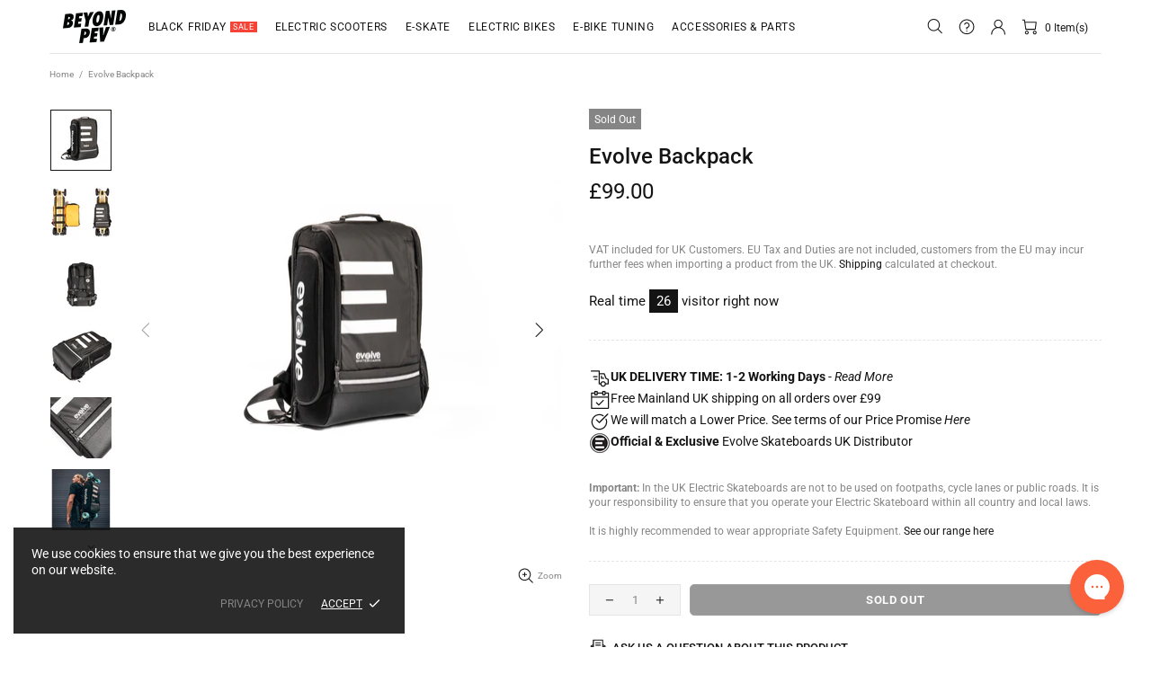

--- FILE ---
content_type: text/css
request_url: https://beyondpev.com/cdn/shop/t/106/assets/custom.css?v=183691087873470970151698412074
body_size: -699
content:
.talaria-image-BG {
  background-color: black
}

--- FILE ---
content_type: text/javascript
request_url: https://cdn.shopify.com/extensions/019aa0c1-92d4-74ad-a1df-1be6479b921b/superpayments-marketing-app-145/assets/cart_utills.js
body_size: -71
content:
function isCartCalloutOnCartPageVisible(settings, page) {
    const isEnabled = settings.enable_cart_callout_on.cart;
    const isCartPage = page === "cart";
    return isEnabled && isCartPage;
}

function getCartCalloutOnCartPage() {
    return document.querySelector("#cart-page-callout");
}

function isCartCalloutOnCartPageInstalled() {
    return getCartCalloutOnCartPage() !== null;
}

function getPlacementElOnCartPage(selectors) {
    return getNode(selectors.cart_placement_selector, selectors.cart_placement_offset);
}

function getCartSelectorWidth(selectors) {
    if (selectors.cart_callout_width && selectors.cart_callout_width !== "defined") {
        const relativeEl = document.querySelector(selectors.cart_placement_selector);
        const computedStyles = window.getComputedStyle(relativeEl);
        return computedStyles.getPropertyValue("width");
    } else {
        return null;
    }
}

function cleanupCartPage() {
    let existingEls = document.querySelectorAll("#cart-page-callout");
    existingEls.forEach(el => el.remove());
}

let previousCalloutCartAmount = -1;
function refreshCartCalloutOnCartPage(page, selectors, cart) {
    if (isCartCalloutOnCartPageInstalled()) {
        if (previousCalloutCartAmount === cart.total) return;
        previousCalloutCartAmount = cart.total;
        const cartCalloutEl = getCartCalloutOnCartPage();
        const relativeWidth = getCartSelectorWidth(selectors);
        cartCalloutEl.setAttribute("cartId", cart.id);
        cartCalloutEl.setAttribute("cartAmount", cart.total);
        cartCalloutEl.setAttribute("cartItems", JSON.stringify(cart.items));
        if (relativeWidth) cartCalloutEl.setAttribute("width", relativeWidth);
        console.log(`refreshed: cart-page-callout on ${page}`, cart.total);
    } else {
        const placementEl = getPlacementElOnCartPage(selectors);
        if (!placementEl) {
            console.error(`cart placementEl not found on ${page}`);
            return;
        }
        const placementRule = selectors.cart_placement_rule;
        const relativeWidth = getCartSelectorWidth(selectors);
        const cartCalloutEl = document.createElement("super-cart-callout");
        addTranslationRule(cartCalloutEl, selectors.cart_translation_rule);
        cartCalloutEl.setAttribute("id", "cart-page-callout");
        cartCalloutEl.setAttribute("page", toAnalyticsPage(page));
        cartCalloutEl.setAttribute("cartId", cart.id);
        cartCalloutEl.setAttribute("cartAmount", cart.total);
        cartCalloutEl.setAttribute("cartItems", JSON.stringify(cart.items));
        if (relativeWidth) cartCalloutEl.setAttribute("width", relativeWidth);
        injectMarketingAsset(placementEl, cartCalloutEl, placementRule);
        console.log(`added: cart-page-callout on ${page}`, cart.total);
    }
}

function installCartCalloutOnCartPage(page, selectors, cart) {
    console.log(`installing: cart-page-callout on ${page}`, cart.total);
    window.addEventListener("page_changed", e =>
        refreshCartCalloutOnCartPage(page, selectors, e.detail.cart)
    );
    console.log(`installed: cart-page-callout on ${page}`, cart.total);
}

